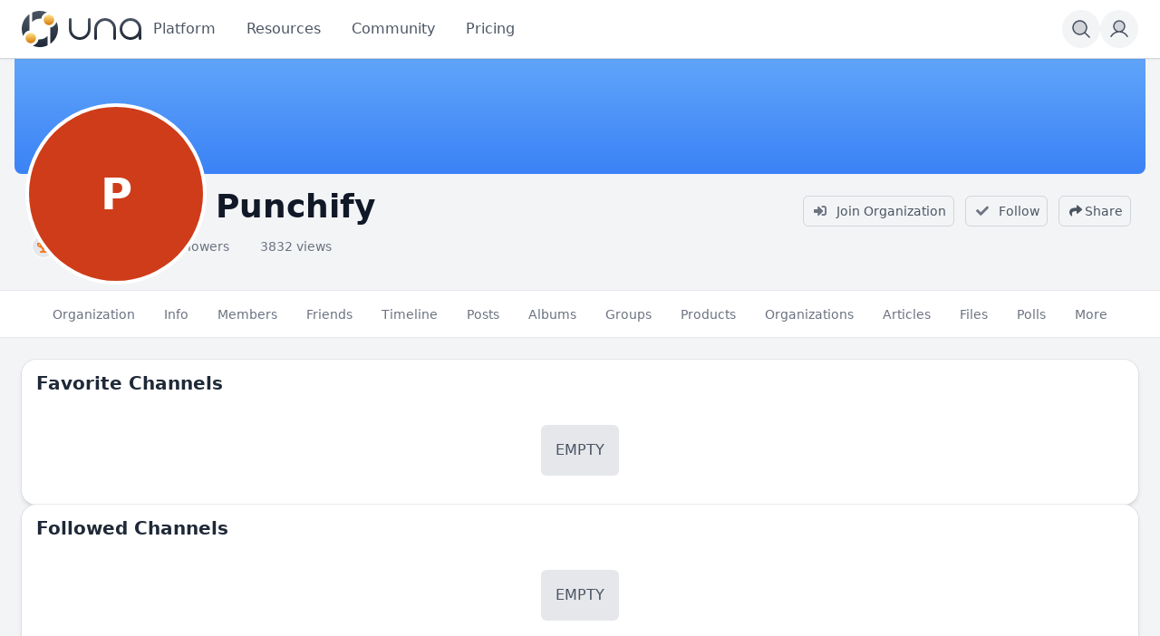

--- FILE ---
content_type: image/svg+xml
request_url: https://us-east-1.linodeobjects.com/una/sys_images_custom/bsdvmrebtnbmdpjxctptqmpjbyumti2r.svg
body_size: 5687
content:
<svg width="132" height="40" viewBox="0 0 132 40" fill="none" xmlns="http://www.w3.org/2000/svg">
<g clip-path="url(#clip0_1569_7489)">
<g clip-path="url(#clip1_1569_7489)">
<path d="M11.9468 11.8909C14.0127 9.83909 16.8583 8.5714 20.0001 8.5714C20.3283 8.5714 20.6533 8.58523 20.9746 8.61237C21.2844 8.63852 21.567 8.42658 21.6347 8.12318C22.2838 5.21753 24.408 2.86848 27.1804 1.90314C27.4392 1.81299 27.4658 1.43791 27.2101 1.33905C24.9733 0.474227 22.5421 0 20.0001 0C17.0609 0 14.2699 0.633998 11.7562 1.77265C11.5553 1.86368 11.4286 2.06522 11.4286 2.28582V11.685C11.4286 11.9482 11.76 12.0763 11.9468 11.8909Z" fill="url(#paint0_linear_1569_7489)"/>
<path d="M31.8734 36.0956C31.6877 36.2327 31.4285 36.0985 31.4285 35.8673V19.9999C31.4285 19.6717 31.4148 19.3466 31.3877 19.0254C31.3614 18.7156 31.5734 18.4331 31.8768 18.3653C34.7826 17.7162 37.1314 15.592 38.0969 12.8196C38.1869 12.5607 38.562 12.5342 38.6608 12.7899C39.5257 15.0267 40 17.4579 40 19.9999C40 26.5999 36.8031 32.453 31.8734 36.0956Z" fill="url(#paint1_linear_1569_7489)"/>
<path d="M35.7142 9.99996C35.7142 13.1559 33.1559 15.7142 29.9999 15.7142C26.8439 15.7142 24.2856 13.1559 24.2856 9.99996C24.2856 6.84405 26.8439 4.28569 29.9999 4.28569C33.1559 4.28569 35.7142 6.84405 35.7142 9.99996Z" fill="url(#paint2_linear_1569_7489)"/>
<path d="M1.90315 27.1802C1.81301 27.4391 1.43792 27.4656 1.33906 27.2099C0.47423 24.9732 0 22.542 0 20C0 13.4001 3.19687 7.54684 8.12659 3.90428C8.31231 3.76703 8.57145 3.90157 8.57145 4.13251V20C8.57145 20.3282 8.58528 20.6533 8.61242 20.9745C8.63857 21.2843 8.42662 21.5669 8.12322 21.6347C5.21756 22.2837 2.86849 24.4079 1.90315 27.1802Z" fill="url(#paint3_linear_1569_7489)"/>
<path d="M28.2436 38.2273C28.4448 38.1362 28.5714 37.9348 28.5714 37.7142V28.3148C28.5714 28.0517 28.2399 27.9237 28.0531 28.1091C25.9873 30.1608 23.1416 31.4285 19.9999 31.4285C19.6716 31.4285 19.3466 31.4148 19.0254 31.3876C18.7156 31.3614 18.433 31.5734 18.3652 31.8768C17.7162 34.7825 15.5919 37.1313 12.8195 38.0968C12.5607 38.187 12.5342 38.5619 12.7898 38.6608C15.0267 39.5256 17.4579 39.9999 19.9999 39.9999C22.939 39.9999 25.7302 39.3659 28.2436 38.2273Z" fill="url(#paint4_linear_1569_7489)"/>
<path d="M15.7145 29.9999C15.7145 33.1559 13.1561 35.7142 10.0002 35.7142C6.84426 35.7142 4.28588 33.1559 4.28588 29.9999C4.28588 26.8439 6.84426 24.2856 10.0002 24.2856C13.1561 24.2856 15.7145 26.8439 15.7145 29.9999Z" fill="url(#paint5_linear_1569_7489)"/>
</g>
<path d="M73 20C73 24.9705 68.9706 29 64 29C59.0294 29 55 24.9705 55 20V9.49995C55 8.67153 54.3284 7.99995 53.5 7.99995C52.6716 7.99995 52 8.67153 52 9.49995V20C52 26.6274 57.3726 32 64 32C70.6274 32 76 26.6274 76 20V9.49995C76 8.67153 75.3284 7.99995 74.5 7.99995C73.6716 7.99995 73 8.67153 73 9.49995V20Z" fill="url(#paint6_linear_1569_7489)"/>
<path d="M101 20V30.5C101 31.3284 101.672 32 102.5 32C103.328 32 104 31.3284 104 30.5V20C104 13.3725 98.6274 7.99995 92 7.99995C85.3726 7.99995 80 13.3725 80 20V30.5C80 31.3284 80.6716 32 81.5 32C82.3284 32 83 31.3284 83 30.5V20C83 15.0294 87.0294 11 92 11C96.9706 11 101 15.0294 101 20Z" fill="url(#paint7_linear_1569_7489)"/>
<path fill-rule="evenodd" clip-rule="evenodd" d="M129 27.9374V30.5C129 31.3284 129.672 32 130.5 32V32C131.328 32 132 31.3284 132 30.5V20C132 13.3725 126.627 7.99995 120 7.99995C113.373 7.99995 108 13.3725 108 20C108 26.6274 113.373 32 120 32C123.584 32 126.801 30.4287 129 27.9374ZM129 20C129 24.9705 124.971 29 120 29C115.029 29 111 24.9705 111 20C111 15.0294 115.029 11 120 11C124.971 11 129 15.0294 129 20Z" fill="url(#paint8_linear_1569_7489)"/>
</g>
<defs>
<linearGradient id="paint0_linear_1569_7489" x1="25.7143" y1="0" x2="25.7143" y2="36.1508" gradientUnits="userSpaceOnUse">
<stop stop-color="#4B5563"/>
<stop offset="1" stop-color="#1F2937"/>
</linearGradient>
<linearGradient id="paint1_linear_1569_7489" x1="25.7143" y1="0" x2="25.7143" y2="36.1508" gradientUnits="userSpaceOnUse">
<stop stop-color="#4B5563"/>
<stop offset="1" stop-color="#1F2937"/>
</linearGradient>
<linearGradient id="paint2_linear_1569_7489" x1="29.9999" y1="4.28569" x2="29.9999" y2="15.7142" gradientUnits="userSpaceOnUse">
<stop stop-color="#FDE68A"/>
<stop offset="1" stop-color="#D97706"/>
</linearGradient>
<linearGradient id="paint3_linear_1569_7489" x1="14.2857" y1="3.84906" x2="14.2857" y2="39.9999" gradientUnits="userSpaceOnUse">
<stop stop-color="#4B5563"/>
<stop offset="1" stop-color="#1F2937"/>
</linearGradient>
<linearGradient id="paint4_linear_1569_7489" x1="14.2857" y1="3.84906" x2="14.2857" y2="39.9999" gradientUnits="userSpaceOnUse">
<stop stop-color="#4B5563"/>
<stop offset="1" stop-color="#1F2937"/>
</linearGradient>
<linearGradient id="paint5_linear_1569_7489" x1="10.0002" y1="24.2856" x2="10.0002" y2="35.7142" gradientUnits="userSpaceOnUse">
<stop stop-color="#FDE68A"/>
<stop offset="1" stop-color="#D97706"/>
</linearGradient>
<linearGradient id="paint6_linear_1569_7489" x1="64" y1="7.99995" x2="64" y2="32" gradientUnits="userSpaceOnUse">
<stop stop-color="#4B5563"/>
<stop offset="1" stop-color="#1F2937"/>
</linearGradient>
<linearGradient id="paint7_linear_1569_7489" x1="92" y1="7.99995" x2="92" y2="32" gradientUnits="userSpaceOnUse">
<stop stop-color="#4B5563"/>
<stop offset="1" stop-color="#1F2937"/>
</linearGradient>
<linearGradient id="paint8_linear_1569_7489" x1="120" y1="7.99995" x2="120" y2="32" gradientUnits="userSpaceOnUse">
<stop stop-color="#4B5563"/>
<stop offset="1" stop-color="#1F2937"/>
</linearGradient>
<clipPath id="clip0_1569_7489">
<rect width="132" height="39.9999" fill="white"/>
</clipPath>
<clipPath id="clip1_1569_7489">
<rect width="40" height="39.9999" fill="white"/>
</clipPath>
</defs>
</svg>
